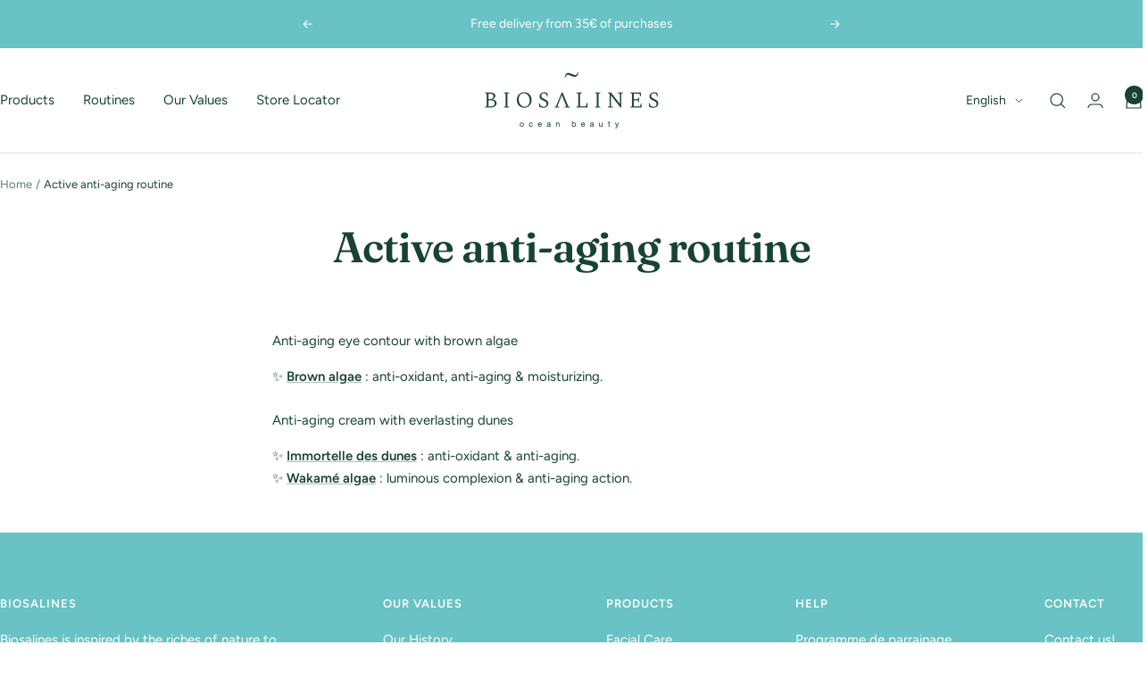

--- FILE ---
content_type: text/javascript
request_url: https://biosalines.com/cdn/shop/t/12/assets/custom.js?v=167639537848865775061720616556
body_size: -580
content:
//# sourceMappingURL=/cdn/shop/t/12/assets/custom.js.map?v=167639537848865775061720616556


--- FILE ---
content_type: text/javascript
request_url: https://dashboard.wheelio-app.com/api/wheelioapp/getsettings?jsonp=WheelioAppJSONPCallback969&s=biosalines.myshopify.com&d=biosalines.myshopify.com&cu=https%3A%2F%2Fbiosalines.com%2Fen-be%2Fpages%2Factifs_routine-anti-age&uid=969
body_size: 381
content:
window['WheelioAppJSONPCallback969']({"success":false,"errorMessage":"No active campaigns!"})